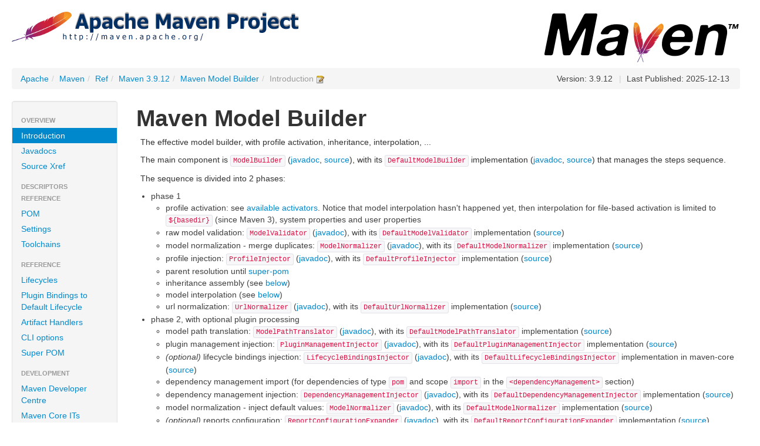

--- FILE ---
content_type: text/html
request_url: https://maven.apache.org/ref/3-LATEST/maven-model-builder/
body_size: 4716
content:
<!DOCTYPE html>


<!--
 | Generated by Apache Maven Doxia Site Renderer 2.0.0 from src/site/apt/index.apt at 2025-12-13
 | Rendered using Apache Maven Fluido Skin 2.1.0
-->
<html xmlns="http://www.w3.org/1999/xhtml" lang="en">
  <head>
    <meta charset="UTF-8" />
    <meta name="viewport" content="width=device-width, initial-scale=1" />
    <meta name="generator" content="Apache Maven Doxia Site Renderer 2.0.0" />
    <meta name="author" content="Hervé Boutemy" />
    <meta name="date" content="2013-03-19" />
    <title>Introduction – Maven Model Builder</title>
    <link rel="stylesheet" href="./css/apache-maven-fluido-2.1.0.min.css" />
    <link rel="stylesheet" href="./css/site.css" />
    <link rel="stylesheet" href="./css/print.css" media="print" />
    <script src="./js/apache-maven-fluido-2.1.0.min.js"></script>
    <!-- Matomo -->
    <script>
        var _paq = window._paq = window._paq || [];
        _paq.push(['disableCookies']);
        _paq.push(['trackPageView']);
        _paq.push(['enableLinkTracking']);

        (function() {
            var u="https://analytics.apache.org/";
            _paq.push(['setTrackerUrl', u+'/matomo.php']);
            _paq.push(['setSiteId', '3']);
            var d=document, g=d.createElement('script'), s=d.getElementsByTagName('script')[0];
            g.async=true; g.src=u+'/matomo.js'; s.parentNode.insertBefore(g,s);
        })();
    </script>
    <!-- End Matomo Code -->
  </head>
  <body>
    <div class="container-fluid container-fluid-top">
      <header>
        <div id="banner">
          <div class="pull-left"><div id="bannerLeft"><h1><a href="../../../"><img src="../../../images/apache-maven-project.png" alt="Apache Maven" /></a></h1></div></div>
          <div class="pull-right"><div id="bannerRight"><h1><a href="../../../"><img src="../../../images/maven-logo-black-on-white.png" /></a></h1></div></div>
          <div class="clear"><hr/></div>
        </div>

        <div id="breadcrumbs">
          <ul class="breadcrumb">
      <li><a href="https://www.apache.org/">Apache</a><span class="divider">/</span></li>
      <li><a href="../../../index.html">Maven</a><span class="divider">/</span></li>
      <li><a href="../../">Ref</a><span class="divider">/</span></li>
      <li><a href="../">Maven 3.9.12</a><span class="divider">/</span></li>
      <li><a href="index.html">Maven Model Builder</a><span class="divider">/</span></li>
    <li class="active">Introduction <a href="https://github.com/apache/maven/tree/maven-3.9.12/maven-model-builder/src/site/apt/index.apt"><img src="./images/accessories-text-editor.png" alt="Edit" /></a></li>
        <li id="publishDate" class="pull-right"><span class="divider">|</span> Last Published: 2025-12-13</li>
          <li id="projectVersion" class="pull-right">Version: 3.9.12</li>
          </ul>
        </div>
      </header>
      <div class="row-fluid">
        <header id="leftColumn" class="span2">
          <nav class="well sidebar-nav">
  <ul class="nav nav-list">
   <li class="nav-header">Overview</li>
    <li class="active"><a>Introduction</a></li>
    <li><a href="apidocs/index.html">Javadocs</a></li>
    <li><a href="xref/index.html">Source Xref</a></li>
   <li class="nav-header">Descriptors Reference</li>
    <li><a href="../maven-model/maven.html">POM</a></li>
    <li><a href="../maven-settings/settings.html">Settings</a></li>
    <li><a href="../maven-core/toolchains.html">Toolchains</a></li>
   <li class="nav-header">Reference</li>
    <li><a href="../maven-core/lifecycles.html">Lifecycles</a></li>
    <li><a href="../maven-core/default-bindings.html">Plugin Bindings to Default Lifecycle</a></li>
    <li><a href="../maven-core/artifact-handlers.html">Artifact Handlers</a></li>
    <li><a href="../maven-embedder/cli.html">CLI options</a></li>
    <li><a href="../maven-model-builder/super-pom.html">Super POM</a></li>
   <li class="nav-header">Development</li>
    <li><a href="../../../developers/index.html">Maven Developer Centre</a></li>
    <li><a href="../../../core-its/index.html">Maven Core ITs</a></li>
   <li class="nav-header">Project Documentation</li>
    <li><a href="project-info.html"><span class="icon-chevron-down"></span>Project Information</a>
     <ul class="nav nav-list">
      <li class="active"><a>About</a></li>
      <li><a href="summary.html">Summary</a></li>
      <li><a href="dependency-info.html">Maven Coordinates</a></li>
      <li><a href="team.html">Team</a></li>
      <li><a href="scm.html">Source Code Management</a></li>
      <li><a href="issue-management.html">Issue Management</a></li>
      <li><a href="mailing-lists.html">Mailing Lists</a></li>
      <li><a href="dependency-management.html">Dependency Management</a></li>
      <li><a href="dependencies.html">Dependencies</a></li>
      <li><a href="dependency-convergence.html">Dependency Convergence</a></li>
      <li><a href="ci-management.html">CI Management</a></li>
      <li><a href="plugin-management.html">Plugin Management</a></li>
      <li><a href="plugins.html">Plugins</a></li>
      <li><a href="distribution-management.html">Distribution Management</a></li>
     </ul></li>
    <li><a href="project-reports.html"><span class="icon-chevron-right"></span>Project Reports</a></li>
   <li class="nav-header">Maven Projects</li>
    <li><a href="../../current">Maven</a></li>
    <li><a href="../../../archetypes/index.html">Archetypes</a></li>
    <li><a href="../../../extensions/index.html">Extensions</a></li>
    <li><a href="../../../pom/index.html">Parent POMs</a></li>
    <li><a href="../../../plugins/index.html">Plugins</a></li>
    <li><a href="../../../skins/index.html">Skins</a></li>
    <li><a><span class="icon-chevron-down"></span>Components</a>
     <ul class="nav nav-list">
      <li><a href="../../../archetype/index.html">Archetype</a></li>
      <li><a href="../../../resolver/index.html">Artifact Resolver</a></li>
      <li><a href="../../../doxia/index.html">Doxia</a></li>
      <li><a href="../../../maven-indexer/index.html">Indexer</a></li>
      <li><a href="../../../jxr/index.html">JXR</a></li>
      <li><a href="../../../plugin-testing/index.html">Plugin Testing</a></li>
      <li><a href="../../../plugin-tools/index.html">Plugin Tools</a></li>
      <li><a href="../../../apache-resource-bundles/index.html">Resource Bundles</a></li>
      <li><a href="../../../scm/index.html">SCM</a></li>
      <li><a href="../../../shared/index.html">Shared Components</a></li>
      <li><a href="../../../surefire/index.html">Surefire</a></li>
      <li><a href="../../../wagon/index.html">Wagon</a></li>
     </ul></li>
   <li class="nav-header">ASF</li>
    <li><a href="https://www.apache.org/foundation/how-it-works.html">How Apache Works</a></li>
    <li><a href="https://www.apache.org/foundation/">Foundation</a></li>
    <li><a href="https://privacy.apache.org/policies/privacy-policy-public.html">Data Privacy</a></li>
    <li><a href="https://www.apache.org/foundation/sponsorship.html">Sponsoring Apache</a></li>
    <li><a href="https://www.apache.org/foundation/thanks.html">Thanks</a></li>
  </ul>
          </nav>
          <div class="well sidebar-nav">
            <div id="poweredBy">
              <div class="clear"></div>
              <div class="clear"></div>
<a href="https://maven.apache.org/" class="builtBy" target="_blank"><img class="builtBy" alt="Built by Maven" src="./images/logos/maven-feather.png" /></a>
            </div>
          </div>
        </header>
        <main id="bodyColumn" class="span10">
<section><a id="Maven_Model_Builder"></a>
<h1>Maven Model Builder</h1>
<p>The effective model builder, with profile activation, inheritance, interpolation, ...</p>
<p>The main component is <code>ModelBuilder</code> (<a href="./apidocs/org/apache/maven/model/building/ModelBuilder.html">javadoc</a>, <a href="./xref/org/apache/maven/model/building/ModelBuilder.html">source</a>), with its <code>DefaultModelBuilder</code> implementation (<a href="./apidocs/org/apache/maven/model/building/DefaultModelBuilder.html">javadoc</a>, <a href="./xref/org/apache/maven/model/building/DefaultModelBuilder.html">source</a>) that manages the steps sequence.</p>
<p>The sequence is divided into 2 phases:</p>
<ul>
<li>phase 1
<ul>
<li>profile activation: see <a href="./apidocs/org/apache/maven/model/profile/activation/package-summary.html">available activators</a>. Notice that model interpolation hasn't happened yet, then interpolation for file-based activation is limited to <code>${basedir}</code> (since Maven 3), system properties and user properties</li>
<li>raw model validation: <code>ModelValidator</code> (<a href="./apidocs/org/apache/maven/model/validation/ModelValidator.html">javadoc</a>), with its <code>DefaultModelValidator</code> implementation (<a href="./xref/org/apache/maven/model/validation/DefaultModelValidator.html">source</a>)</li>
<li>model normalization - merge duplicates: <code>ModelNormalizer</code> (<a href="./apidocs/org/apache/maven/model/normalization/ModelNormalizer.html">javadoc</a>), with its <code>DefaultModelNormalizer</code> implementation (<a href="./xref/org/apache/maven/model/normalization/DefaultModelNormalizer.html">source</a>)</li>
<li>profile injection: <code>ProfileInjector</code> (<a href="./apidocs/org/apache/maven/model/profile/ProfileInjector.html">javadoc</a>), with its <code>DefaultProfileInjector</code> implementation (<a href="./xref/org/apache/maven/model/profile/DefaultProfileInjector.html">source</a>)</li>
<li>parent resolution until <a href="./super-pom.html">super-pom</a></li>
<li>inheritance assembly (see <a href="./index.html#Inheritance_Assembly">below</a>)</li>
<li>model interpolation (see <a href="./index.html#Model_Interpolation">below</a>)</li>
<li>url normalization: <code>UrlNormalizer</code> (<a href="./apidocs/org/apache/maven/model/path/UrlNormalizer.html">javadoc</a>), with its <code>DefaultUrlNormalizer</code> implementation (<a href="./xref/org/apache/maven/model/path/DefaultUrlNormalizer.html">source</a>)</li></ul></li>
<li>phase 2, with optional plugin processing
<ul>
<li>model path translation: <code>ModelPathTranslator</code> (<a href="./apidocs/org/apache/maven/model/path/ModelPathTranslator.html">javadoc</a>), with its <code>DefaultModelPathTranslator</code> implementation (<a href="./xref/org/apache/maven/model/path/DefaultModelPathTranslator.html">source</a>)</li>
<li>plugin management injection: <code>PluginManagementInjector</code> (<a href="./apidocs/org/apache/maven/model/management/PluginManagementInjector.html">javadoc</a>), with its <code>DefaultPluginManagementInjector</code> implementation (<a href="./xref/org/apache/maven/model/management/DefaultPluginManagementInjector.html">source</a>)</li>
<li><i>(optional)</i> lifecycle bindings injection: <code>LifecycleBindingsInjector</code> (<a href="./apidocs/org/apache/maven/model/plugin/LifecycleBindingsInjector.html">javadoc</a>), with its <code>DefaultLifecycleBindingsInjector</code> implementation in maven-core (<a href="./maven-core/xref/org/apache/maven/model/plugin/DefaultLifecycleBindingsInjector.html">source</a>)</li>
<li>dependency management import (for dependencies of type <code>pom</code> and scope <code>import</code> in the <code>&lt;dependencyManagement&gt;</code> section)</li>
<li>dependency management injection: <code>DependencyManagementInjector</code> (<a href="./apidocs/org/apache/maven/model/management/DependencyManagementInjector.html">javadoc</a>), with its <code>DefaultDependencyManagementInjector</code> implementation (<a href="./xref/org/apache/maven/model/management/DefaultDependencyManagementInjector.html">source</a>)</li>
<li>model normalization - inject default values: <code>ModelNormalizer</code> (<a href="./apidocs/org/apache/maven/model/normalization/ModelNormalizer.html">javadoc</a>), with its <code>DefaultModelNormalizer</code> implementation (<a href="./xref/org/apache/maven/model/normalization/DefaultModelNormalizer.html">source</a>)</li>
<li><i>(optional)</i> reports configuration: <code>ReportConfigurationExpander</code> (<a href="./apidocs/org/apache/maven/model/plugin/ReportConfigurationExpander.html">javadoc</a>), with its <code>DefaultReportConfigurationExpander</code> implementation (<a href="./xref/org/apache/maven/model/plugin/DefaultReportConfigurationExpander.html">source</a>)</li>
<li><i>(optional)</i> reports conversion to decoupled site plugin: <code>ReportingConverter</code> (<a href="./apidocs/org/apache/maven/model/plugin/ReportingConverter.html">javadoc</a>), with its <code>DefaultReportingConverter</code> implementation (<a href="./xref/org/apache/maven/model/plugin/DefaultReportingConverter.html">source</a>)</li>
<li><i>(optional)</i> plugins configuration: <code>PluginConfigurationExpander</code> (<a href="./apidocs/org/apache/maven/model/plugin/PluginConfigurationExpander.html">javadoc</a>), with its <code>DefaultPluginConfigurationExpander</code> implementation (<a href="./xref/org/apache/maven/model/plugin/DefaultPluginConfigurationExpander.html">source</a>)</li>
<li>effective model validation: <code>ModelValidator</code> (<a href="./apidocs/org/apache/maven/model/validation/ModelValidator.html">javadoc</a>), with its <code>DefaultModelValidator</code> implementation (<a href="./xref/org/apache/maven/model/validation/DefaultModelValidator.html">source</a>)</li></ul></li></ul><section><a id="Inheritance_Assembly"></a>
<h2>Inheritance Assembly</h2>
<p>Inheritance Assembly consists in filling current model empty fields with values taken from parent model. It is done in <code>InheritanceAssembler</code> (<a href="./apidocs/org/apache/maven/model/inheritance/InheritanceAssembler.html">javadoc</a>), with its <code>DefaultInheritanceAssembler</code> implementation (<a href="./xref/org/apache/maven/model/inheritance/DefaultInheritanceAssembler.html">source</a>).</p>
<p>By default, every model field is inherited as-is from parent, with a few exceptions that are intentionally not inherited: <code>modelVersion</code>, <code>artifactId</code>, <code>packaging</code>, <code>profiles</code> (injected in phase 1) and <code>prerequisites</code>.</p>
<p>Notice that the 5 URLs from the model (<code>project.url</code>, <code>project.scm.connection</code>, <code>project.scm.developerConnection</code>, <code>project.scm.url</code> and <code>project.distributionManagement.site.url</code>) have a special inheritance handling:</p>
<ul>
<li>if not configured in current model, the inherited value is the parent's one with current artifact id appended,</li>
<li>since Maven 3.5.0, if <code>project.directory</code> POM property value is defined, it is used instead of artifact id: this permits default inheritance calculations when module directory name is not equal to artifact id. Notice that this property is not inherited from a POM to its child: childs POM will use child artifact id if property is not set.</li>
<li>since Maven 3.6.1, inheritance can avoid appending any path to parent value by setting model attribute value to <code>false</code> for each url: <code>project/@child.project.url.inherit.append.path</code>, <code>project/distributionManagement/site/@child.site.url.inherit.append.path</code>, <code>project/scm/@child.scm.connection.inherit.append.path</code>, <code>project/scm/@child.scm.developerConnection.inherit.append.path</code> and <code>project/scm/@child.scm.url.inherit.append.path</code>.</li></ul></section><section><a id="Model_Interpolation"></a>
<h2>Model Interpolation</h2>
<p>Model Interpolation consists in replacing <code>${...}</code> with calculated value. It is done in <code>StringSearchModelInterpolator</code> (<a href="./apidocs/org/apache/maven/model/interpolation/StringSearchModelInterpolator.html">javadoc</a>, <a href="./xref/org/apache/maven/model/interpolation/StringSearchModelInterpolator.html">source</a>).</p>
<p>Notice that model interpolation happens <i>after</i> profile activation, then profile activation doesn't benefit from every values: interpolation for file-based activation is limited to <code>${basedir}</code> (which was introduced in Maven 3 and is not deprecated in this context), system properties and user properties.</p>
<p>Values are evaluated in sequence from different syntaxes:</p>
<table class="table table-bordered table-striped">
<tr class="a">
<th>value</th>
<th>evaluation result</th>
<th>common examples</th></tr>
<tr class="b">
<td style="text-align: left;"><code>project.*</code>&#xa0;<br /><code>pom.*</code> (<i>deprecated</i>)&#xa0;<br /><code>*</code> (<i>deprecated</i>)</td>
<td style="text-align: left;">POM content (see <a href="../maven-model/maven.html">POM reference</a>)</td>
<td style="text-align: left;"><code>${project.version}</code>&#xa0;<br /><code>${project.build.finalName}</code>&#xa0;<br /><code>${project.artifactId}</code>&#xa0;<br /><code>${project.build.directory}</code></td></tr>
<tr class="a">
<td style="text-align: left;"><code>project.basedir</code>&#xa0;<br /><code>pom.basedir</code> (<i>deprecated</i>)&#xa0;<br /><code>basedir</code> (<i>deprecated</i>)</td>
<td style="text-align: left;">the directory containing the <code>pom.xml</code> file</td>
<td style="text-align: left;"><code>${project.basedir}</code></td></tr>
<tr class="b">
<td style="text-align: left;"><code>project.baseUri</code>&#xa0;<br /><code>pom.baseUri</code> (<i>deprecated</i>)</td>
<td style="text-align: left;">the directory containing the <code>pom.xml</code> file as URI</td>
<td style="text-align: left;"><code>${project.baseUri}</code></td></tr>
<tr class="a">
<td style="text-align: left;"><code>build.timestamp</code>&#xa0;<br /><code>maven.build.timestamp</code></td>
<td style="text-align: left;">the UTC timestamp of build start, in <code>yyyy-MM-dd'T'HH:mm:ss'Z'</code> default format, which can be overridden with <code>maven.build.timestamp.format</code> POM property</td>
<td style="text-align: left;"><code>${maven.build.timestamp}</code></td></tr>
<tr class="b">
<td style="text-align: left;"><code>*</code></td>
<td style="text-align: left;">user properties, set from CLI with <code>-Dproperty=value</code></td>
<td style="text-align: left;"><code>${skipTests}</code></td></tr>
<tr class="a">
<td style="text-align: left;"><code>*</code></td>
<td style="text-align: left;">model properties, such as project properties set in the pom</td>
<td style="text-align: left;"><code>${any.key}</code></td></tr>
<tr class="b">
<td style="text-align: left;"><code>maven.home</code></td>
<td style="text-align: left;">The path to the current Maven home.</td>
<td style="text-align: left;"><code>${maven.home}</code></td></tr>
<tr class="a">
<td style="text-align: left;"><code>maven.version</code></td>
<td style="text-align: left;">The version number of the current Maven execution <i>(since 3.0.4)</i>. For example, &quot;<code>3.0.5</code>&quot;.</td>
<td style="text-align: left;"><code>${maven.version}</code></td></tr>
<tr class="b">
<td style="text-align: left;"><code>maven.build.version</code></td>
<td style="text-align: left;">The full build version of the current Maven execution <i>(since 3.0.4)</i>. For example, &quot;<code>Apache Maven 3.2.2 (r01de14724cdef164cd33c7c8c2fe155faf9602da; 2013-02-19T14:51:28+01:00)</code>&quot;.</td>
<td style="text-align: left;"><code>${maven.build.version}</code></td></tr>
<tr class="a">
<td style="text-align: left;"><code>maven.repo.local</code></td>
<td style="text-align: left;">The repository on the local machine Maven shall use to store installed and downloaded artifacts (POMs, JARs, etc).</td>
<td style="text-align: left;"><code>${user.home}/.m2/repository</code></td></tr>
<tr class="b">
<td style="text-align: left;"><code>*</code></td>
<td style="text-align: left;">Java system properties (see <a class="externalLink" href="https://docs.oracle.com/javase/8/docs/api/java/lang/System.html#getProperties()">JDK reference</a>)</td>
<td style="text-align: left;"><code>${user.home}</code>&#xa0;<br /><code>${java.home}</code></td></tr>
<tr class="a">
<td style="text-align: left;"><code>*</code></td>
<td style="text-align: left;">User properties</td>
<td style="text-align: left;"><code>${foo}</code></td></tr>
<tr class="b">
<td style="text-align: left;"><code>env.*</code>&#xa0;<br /><code>*</code></td>
<td style="text-align: left;">environment variables</td>
<td style="text-align: left;"><code>${env.PATH}</code></td></tr>
<tr class="a">
<td style="text-align: left;"><code>settings.*</code></td>
<td style="text-align: left;">Local user settings (see <a href="../maven-settings/settings.html">settings reference</a>)</td>
<td style="text-align: left;"><code>${settings.localRepository}</code></td></tr></table><section><a id="Notice"></a>
<h3>Notice</h3>
<ul>
<li>after model interpolation, <code>${...}</code> content can remain in the model that will be evaluated later when setting plugin parameters. This happens in particular with <code>settings.*</code> values for <a href="../maven-settings/settings.html">Settings Model</a>,</li>
<li>encoding configuration have been defined as POM properties looking like POM content but not added to POM model to maintain compatibility with previous Maven versions:
<ul>
<li><code>${project.build.sourceEncoding}</code> for <a class="externalLink" href="https://cwiki.apache.org/confluence/display/MAVEN/POM+Element+for+Source+File+Encoding">source files encoding</a> (defaults to platform encoding)</li>
<li><code>${project.reporting.outputEncoding}</code> for <a class="externalLink" href="https://cwiki.apache.org/confluence/display/MAVENOLD/Reporting+Encoding+Configuration">reporting output files encoding</a> (defaults to <code>UTF-8</code>)</li></ul></li></ul></section></section></section>        </main>
      </div>
    </div>
    <hr/>
    <footer>
      <div class="container-fluid">
        <div class="row-fluid">
            <p>©      2001–2025
<a href="https://www.apache.org/">The Apache Software Foundation</a>
</p>
        </div>
      </div>
    </footer>
  </body>
</html>